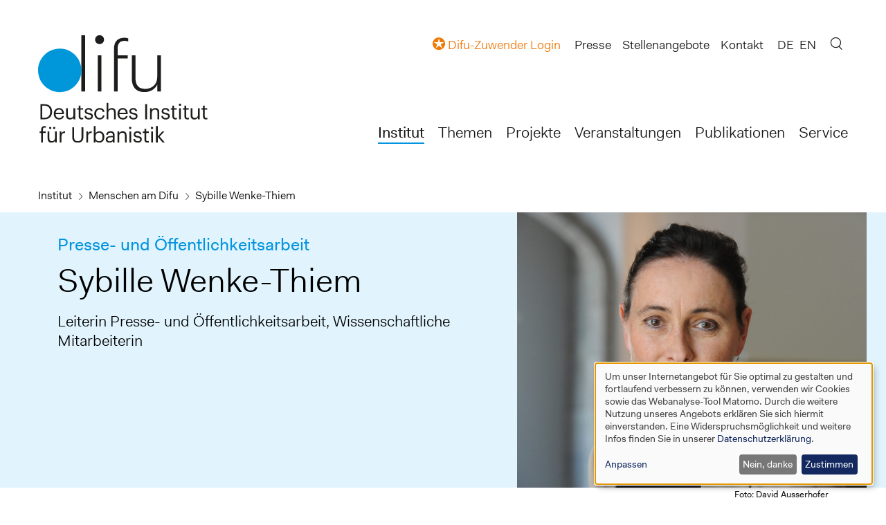

--- FILE ---
content_type: text/html; charset=UTF-8
request_url: https://difu.de/institut/menschen-am-difu/sybille-wenke-thiem
body_size: 8788
content:
<!DOCTYPE html>
<html lang="de" dir="ltr" prefix="og: https://ogp.me/ns#">
  <head>
    <meta charset="utf-8" />
<noscript><style>form.antibot * :not(.antibot-message) { display: none !important; }</style>
</noscript><link rel="canonical" href="https://difu.de/institut/menschen-am-difu/sybille-wenke-thiem" />
<link rel="shortlink" href="https://difu.de/node/6496" />
<meta property="og:site_name" content="Difu" />
<meta property="og:type" content="website" />
<meta property="og:url" content="https://difu.de/institut/menschen-am-difu/sybille-wenke-thiem" />
<meta property="og:title" content="Sybille Wenke-Thiem" />
<meta property="article:author" content="https://difu.de" />
<meta property="article:publisher" content="https://difu.de" />
<meta name="dcterms.title" content="Sybille Wenke-Thiem" />
<meta name="dcterms.publisher" content="Deutsches Institut für Urbanistik" />
<meta name="dcterms.type" content="Text" />
<meta name="dcterms.language" content="de" />
<meta name="twitter:card" content="summary_large_image" />
<meta name="twitter:title" content="Sybille Wenke-Thiem" />
<meta name="Generator" content="Drupal 10 (https://www.drupal.org)" />
<meta name="MobileOptimized" content="width" />
<meta name="HandheldFriendly" content="true" />
<meta name="viewport" content="width=device-width, initial-scale=1.0" />
<link rel="icon" href="/favicon.ico" type="image/vnd.microsoft.icon" />
<link rel="alternate" hreflang="de" href="https://difu.de/institut/menschen-am-difu/sybille-wenke-thiem" />
<link rel="alternate" hreflang="en" href="https://difu.de/en/institute/people-at-difu/sybille-wenke-thiem" />

    <title>Sybille Wenke-Thiem | Deutsches Institut für Urbanistik</title>

        <link rel="apple-touch-icon" sizes="180x180" href="/apple-touch-icon.png">
    <link rel="icon" type="image/png" sizes="32x32" href="/favicon-32x32.png">
    <link rel="icon" type="image/png" sizes="16x16" href="/favicon-16x16.png">
    <link rel="manifest" href="/site.webmanifest">
    <link rel="mask-icon" href="/safari-pinned-tab.svg" color="#0394df">
    <meta name="apple-mobile-web-app-title" content="Difu">
    <meta name="application-name" content="Difu">
    <meta name="msapplication-TileColor" content="#0394df">
    <meta name="theme-color" content="#ffffff">

    <link rel="stylesheet" media="all" href="/libraries/klaro/dist/klaro.min.css?t9mfo2" />
<link rel="stylesheet" media="all" href="/modules/contrib/klaro/css/klaro-extend.css?t9mfo2" />
<link rel="stylesheet" media="all" href="/core/assets/vendor/jquery.ui/themes/base/core.css?t9mfo2" />
<link rel="stylesheet" media="all" href="/core/assets/vendor/jquery.ui/themes/base/controlgroup.css?t9mfo2" />
<link rel="stylesheet" media="all" href="/core/assets/vendor/jquery.ui/themes/base/checkboxradio.css?t9mfo2" />
<link rel="stylesheet" media="all" href="/core/assets/vendor/jquery.ui/themes/base/resizable.css?t9mfo2" />
<link rel="stylesheet" media="all" href="/core/assets/vendor/jquery.ui/themes/base/button.css?t9mfo2" />
<link rel="stylesheet" media="all" href="/core/assets/vendor/jquery.ui/themes/base/dialog.css?t9mfo2" />
<link rel="stylesheet" media="all" href="/core/misc/components/progress.module.css?t9mfo2" />
<link rel="stylesheet" media="all" href="/core/misc/components/ajax-progress.module.css?t9mfo2" />
<link rel="stylesheet" media="all" href="/core/modules/system/css/components/align.module.css?t9mfo2" />
<link rel="stylesheet" media="all" href="/core/modules/system/css/components/fieldgroup.module.css?t9mfo2" />
<link rel="stylesheet" media="all" href="/core/modules/system/css/components/container-inline.module.css?t9mfo2" />
<link rel="stylesheet" media="all" href="/core/modules/system/css/components/clearfix.module.css?t9mfo2" />
<link rel="stylesheet" media="all" href="/core/modules/system/css/components/details.module.css?t9mfo2" />
<link rel="stylesheet" media="all" href="/core/modules/system/css/components/hidden.module.css?t9mfo2" />
<link rel="stylesheet" media="all" href="/core/modules/system/css/components/item-list.module.css?t9mfo2" />
<link rel="stylesheet" media="all" href="/core/modules/system/css/components/js.module.css?t9mfo2" />
<link rel="stylesheet" media="all" href="/core/modules/system/css/components/nowrap.module.css?t9mfo2" />
<link rel="stylesheet" media="all" href="/core/modules/system/css/components/position-container.module.css?t9mfo2" />
<link rel="stylesheet" media="all" href="/core/modules/system/css/components/reset-appearance.module.css?t9mfo2" />
<link rel="stylesheet" media="all" href="/core/modules/system/css/components/resize.module.css?t9mfo2" />
<link rel="stylesheet" media="all" href="/core/modules/system/css/components/system-status-counter.css?t9mfo2" />
<link rel="stylesheet" media="all" href="/core/modules/system/css/components/system-status-report-counters.css?t9mfo2" />
<link rel="stylesheet" media="all" href="/core/modules/system/css/components/system-status-report-general-info.css?t9mfo2" />
<link rel="stylesheet" media="all" href="/core/modules/system/css/components/tablesort.module.css?t9mfo2" />
<link rel="stylesheet" media="all" href="/core/modules/ckeditor5/css/ckeditor5.dialog.fix.css?t9mfo2" />
<link rel="stylesheet" media="all" href="/modules/contrib/klaro/css/klaro-override.css?t9mfo2" />
<link rel="stylesheet" media="all" href="/core/modules/views/css/views.module.css?t9mfo2" />
<link rel="stylesheet" media="all" href="/core/assets/vendor/jquery.ui/themes/base/theme.css?t9mfo2" />
<link rel="stylesheet" media="all" href="/modules/contrib/basic_cart/css/basic_cart.css?t9mfo2" />
<link rel="stylesheet" media="all" href="/themes/custom/radix_difu/assets/css/radix_difu.style.css?t9mfo2" />

    <script src="/libraries/klaro/dist/klaro-no-translations-no-css.js?t9mfo2" defer id="klaro-js"></script>


              <script type="text/javascript">
        var _paq = window._paq = window._paq || [];
        /* tracker methods like "setCustomDimension" should be called before "trackPageView" */
                  _paq.push(['setCustomDimension', customDimensionId = 1, customDimensionValue = 'anonym']);
                        _paq.push(['trackPageView']);
        _paq.push(['enableLinkTracking']);
        (function() {
          var u="//analytics.difu.de/";
          _paq.push(['setTrackerUrl', u+'matomo.php']);
          _paq.push(['setSiteId', '1']);
          var d=document, g=d.createElement('script'), s=d.getElementsByTagName('script')[0];
          g.type='text/javascript'; g.async=true; g.src=u+'matomo.js'; s.parentNode.insertBefore(g,s);
        })();
      </script>
      <noscript><img src="https://analytics.difu.de/matomo.php?idsite=1&amp;rec=1" style="border:0" alt="" /></noscript>
      </head>
  <body class="node-6496 path-node page-node-type-mitarbeiter">
        <a href="#main-content" class="visually-hidden focusable">
      Direkt zum Inhalt
    </a>
        
      <div class="dialog-off-canvas-main-canvas" data-off-canvas-main-canvas>
    <div class="page">
  

<header class="page__header" role="banner">
  
  <div class="container">
    <nav class="navbar navbar-expand-lg position-relative align-items-lg-end">
      <div class="navbar-brand block--radix-difu-branding">
        
  <div class="block">

  
    

    
  <a href="/" class="navbar-brand d-flex align-items-center " aria-label="">
            <img src="/themes/custom/radix_difu/logo.svg" width="242" height="auto" alt="Deutsches Institut für Urbanistik" class="mr-2" />

        
  </a>


  </div>

              </div>

      <button class="navbar-toggler navi-btn collapsed d-print-none" type="button" data-toggle="collapse" data-target="#navbar-main-menu"
              aria-controls="navbar-main-menu" aria-expanded="false" aria-label="Toggle navigation">
        <span class="line line-1"></span>
        <span class="line line-2"></span>
        <span class="line line-3"></span>
        <span class="icon-close" aria-hidden="true"></span>
      </button>

      <div id="navbar-main-menu" class="collapse navbar-collapse d-print-none">
                    
  <div class="block block--radix-difu-main-menu">

  
    

      
  


  <ul class="nav navbar-nav navbar-nav-main">
                                          <li class="nav-item active dropdown separator">
                      <a href="/institut" class="nav-link" data-drupal-link-system-path="node/1">Institut</a>
            <span class="icon-arrow-dropdown d-lg-none" data-toggle="dropdown" aria-hidden="true"></span>
                          <div class="dropdown-menu">
          <a href="/institut/menschen-am-difu" class="dropdown-item active separator" data-drupal-link-system-path="node/12807">Menschen am Difu</a>
          <a href="/institut/leitbild-aufgaben" class="dropdown-item separator" data-drupal-link-system-path="node/12906">Leitbild &amp; Aufgaben</a>
          <a href="/institut/organisation-gremien" title="Organisation &amp; Gremien" class="dropdown-item separator" data-drupal-link-system-path="node/12910">Organisation &amp; Gremien</a>
          <a href="/institut/finanzierung-foerderung" title="Finanzierung &amp; Förderung" class="dropdown-item separator" data-drupal-link-system-path="node/12912">Finanzierung &amp; Förderung</a>
          <a href="/institut/zuwender-beitritt" title="Zuwender &amp; Beitritt" class="dropdown-item separator" data-drupal-link-system-path="node/12914">Zuwender &amp; Beitritt</a>
          <a href="/institut/netzwerke-kooperationen" title="Netzwerke &amp; Kooperationen" class="dropdown-item separator" data-drupal-link-system-path="node/12916">Netzwerke &amp; Kooperationen</a>
          <a href="/institut/arbeiten-am-difu" title="Arbeiten am Difu" class="dropdown-item" data-drupal-link-system-path="node/12918">Arbeiten am Difu</a>
  </div>
                              </li>
                                      <li class="nav-item  dropdown separator">
                      <a href="/themen" class="nav-link" data-drupal-link-system-path="node/12803">Themen</a>
            <span class="icon-arrow-dropdown d-lg-none" data-toggle="dropdown" aria-hidden="true"></span>
                          <div class="dropdown-menu">
          <a href="/themen/mensch-gesellschaft" class="dropdown-item separator" data-drupal-link-system-path="taxonomy/term/2024">Mensch &amp; Gesellschaft</a>
          <a href="/themen/governance-verwaltung" class="dropdown-item separator" data-drupal-link-system-path="taxonomy/term/2025">Governance &amp; Verwaltung</a>
          <a href="/themen/stadtentwicklung-stadtplanung" class="dropdown-item separator" data-drupal-link-system-path="taxonomy/term/2028">Stadtentwicklung &amp; Stadtplanung</a>
          <a href="/themen/mobilitaet" class="dropdown-item separator" data-drupal-link-system-path="taxonomy/term/2027">Mobilität</a>
          <a href="/themen/umwelt-klima" class="dropdown-item separator" data-drupal-link-system-path="taxonomy/term/2029">Umwelt &amp; Klima</a>
          <a href="/themen/infrastruktur" class="dropdown-item separator" data-drupal-link-system-path="taxonomy/term/2026">Infrastruktur</a>
          <a href="/themen/finanzen" class="dropdown-item separator" data-drupal-link-system-path="taxonomy/term/2031">Finanzen</a>
          <a href="/themen/wirtschaft" class="dropdown-item separator" data-drupal-link-system-path="taxonomy/term/2030">Wirtschaft</a>
          <a href="/themen/uebergreifende-kommunale-themen" class="dropdown-item" data-drupal-link-system-path="taxonomy/term/2032">Übergreifende kommunale Themen</a>
  </div>
                              </li>
                                      <li class="nav-item   separator">
                      <a href="/projekte" class="nav-link" data-drupal-link-system-path="node/12809">Projekte</a>
                  </li>
                                      <li class="nav-item  dropdown separator">
                      <a href="/veranstaltungen" class="nav-link" data-drupal-link-system-path="node/12805">Veranstaltungen</a>
            <span class="icon-arrow-dropdown d-lg-none" data-toggle="dropdown" aria-hidden="true"></span>
                          <div class="dropdown-menu">
          <a href="/taxonomy/term/2111" class="dropdown-item separator" data-drupal-link-system-path="taxonomy/term/2111">Difu-Seminar</a>
          <a href="/taxonomy/term/2114" class="dropdown-item separator" data-drupal-link-system-path="taxonomy/term/2114">Difu-Dialog</a>
          <a href="/taxonomy/term/2113" class="dropdown-item separator" data-drupal-link-system-path="taxonomy/term/2113">Difu-Jahrestreffen</a>
          <a href="/taxonomy/term/2112" class="dropdown-item separator" data-drupal-link-system-path="taxonomy/term/2112">Dialogforum Kinder- und Jugendhilfe</a>
          <a href="/taxonomy/term/2110" class="dropdown-item separator" data-drupal-link-system-path="taxonomy/term/2110">Fortbildungen zum Radverkehr</a>
          <a href="/taxonomy/term/2109" class="dropdown-item separator" data-drupal-link-system-path="taxonomy/term/2109">Klimaschutz und Klimaanpassung</a>
          <a href="/taxonomy/term/2120" class="dropdown-item" data-drupal-link-system-path="taxonomy/term/2120">Sonderveranstaltung</a>
  </div>
                              </li>
                                      <li class="nav-item  dropdown separator">
                      <a href="/publikationen" class="nav-link" data-drupal-link-system-path="node/12801">Publikationen</a>
            <span class="icon-arrow-dropdown d-lg-none" data-toggle="dropdown" aria-hidden="true"></span>
                          <div class="dropdown-menu">
          <a href="/taxonomy/term/409" class="dropdown-item separator" data-drupal-link-system-path="taxonomy/term/409">Difu Impulse</a>
          <a href="/taxonomy/term/2432" class="dropdown-item separator" data-drupal-link-system-path="taxonomy/term/2432">Difu Policy Papers</a>
          <a href="/taxonomy/term/403" class="dropdown-item separator" data-drupal-link-system-path="taxonomy/term/403">Edition Difu – Stadt Forschung Praxis</a>
          <a href="/taxonomy/term/386" class="dropdown-item separator" data-drupal-link-system-path="taxonomy/term/386">Difu Arbeitshilfen</a>
          <a href="/taxonomy/term/1239" class="dropdown-item separator" data-drupal-link-system-path="taxonomy/term/1239">Kommunaler Klimaschutz</a>
          <a href="/taxonomy/term/412" class="dropdown-item separator" data-drupal-link-system-path="taxonomy/term/412">Sonderveröffentlichungen</a>
          <a href="/taxonomy/term/2118" class="dropdown-item separator" data-drupal-link-system-path="taxonomy/term/2118">Externe Veröffentlichungen</a>
          <a href="/taxonomy/term/1533" class="dropdown-item separator" data-drupal-link-system-path="taxonomy/term/1533">Moderne Stadtgeschichte</a>
          <a href="/taxonomy/term/471" class="dropdown-item separator" data-drupal-link-system-path="taxonomy/term/471">Berichte</a>
          <a href="/taxonomy/term/470" class="dropdown-item" data-drupal-link-system-path="taxonomy/term/470">Difu Jahresberichte</a>
  </div>
                              </li>
                                      <li class="nav-item  dropdown separator">
                      <a href="/service" class="nav-link" data-drupal-link-system-path="node/12876">Service</a>
            <span class="icon-arrow-dropdown d-lg-none" data-toggle="dropdown" aria-hidden="true"></span>
                          <div class="dropdown-menu dropdown-menu-right">
          <a href="https://repository.difu.de/home" class="dropdown-item separator">Difu-Repository</a>
          <a href="/service/neues-aus-dem-difu" class="dropdown-item separator" data-drupal-link-system-path="node/15162">Neues aus dem Difu</a>
          <a href="/service/projekt-websites" class="dropdown-item" data-drupal-link-system-path="node/15196">Projekt-Websites</a>
  </div>
                              </li>
            </ul>


  
  </div>


                <div id="service-menu">
                        
  <div class="block block--difuiploginblock-2">

  
    

      <ul class="nav navbar-nav"><li class="nav-item separator"><a href="/difu/extranet/login" class="nav-link difu-city-login" title="Es kann der Pauschalzugang zum Extranet verwendet werden."><i class="icon-difu-exclusive" aria-hidden="true"></i> <span>Difu-Zuwender Login</span></a></li></ul>
  
  </div>

  <div class="block block--headertop">

  
    

      
  


  <ul class="nav navbar-nav">
                                          <li class="nav-item  dropdown separator">
                      <a href="/presse" class="nav-link" data-drupal-link-system-path="node/12827">Presse</a>
            <span class="icon-arrow-dropdown d-lg-none" data-toggle="dropdown" aria-hidden="true"></span>
                          <div class="dropdown-menu">
          <a href="/presse/pressemitteilungen" class="dropdown-item separator" data-drupal-link-system-path="node/12835">Pressemitteilungen</a>
          <a href="https://difu.de/institut/menschen-am-difu?field_arbeitsbereich_tid=154#go-to-view" class="dropdown-item separator">Pressekontakt</a>
          <a href="/service/neues-aus-dem-difu" class="dropdown-item separator" data-drupal-link-system-path="node/15162">Presseverteiler</a>
          <a href="/publikationen?field_ref_reihe_entity_nid=3985#go-to-view" class="dropdown-item separator" data-drupal-link-query="{&quot;field_ref_reihe_entity_nid&quot;:&quot;3985&quot;}" data-drupal-link-system-path="node/12801">Berichte</a>
          <a href="/presse/standpunkte" class="dropdown-item separator" data-drupal-link-system-path="node/6188">Standpunkte</a>
          <a href="/presse/mediathek" class="dropdown-item separator" data-drupal-link-system-path="node/6638">Mediathek</a>
          <a href="/presse/was-ist-eigentlich" class="dropdown-item" data-drupal-link-system-path="node/6189">Was ist eigentlich ...</a>
  </div>
                              </li>
                                      <li class="nav-item   separator">
                      <a href="/institut/arbeiten-am-difu/stellenangebote-am-difu" class="nav-link" data-drupal-link-system-path="node/11817">Stellenangebote</a>
                  </li>
                                      <li class="nav-item   separator">
                      <a href="/kontakt" class="nav-link" data-drupal-link-system-path="node/6743">Kontakt</a>
                  </li>
            </ul>


  
  </div>

  <div class="language-switcher-language-url block block--radix-difu-sprachumschalter" role="navigation">

  
    

      
  


  <ul class="links nav">
    <li hreflang="de" data-drupal-link-system-path="node/6496" class="nav-item is-active" aria-current="page"><a href="/institut/menschen-am-difu/sybille-wenke-thiem" class="language-link is-active" hreflang="de" data-drupal-link-system-path="node/6496" aria-current="page">DE</a></li><li hreflang="en" data-drupal-link-system-path="node/6496" class="nav-item"><a href="/en/institute/people-at-difu/sybille-wenke-thiem" class="language-link" hreflang="en" data-drupal-link-system-path="node/6496">EN</a></li>  </ul>

  
  </div>


                    <div class="search-block-form-wrapper d-none d-lg-inline-block">
  <span id="search-block-from-toggler" class="icon-search nav-item" aria-hidden="true"></span>
</div>
<form class="search-block-form hide" action="/search" method="get"
      autocomplete="off" accept-charset="UTF-8">
  <div class="form-group border-input">
    <input class="form-control" type="search" name="search_api_fulltext" value="" size="30" maxlength="128"
           placeholder="Suche">
    <button type="submit" name="action" value="Search" class="search-btn">
      <span class="is-hidden">Suche</span>
    </button>
  </div>
</form>
        </div>
      </div>

    </nav>
  </div>
</header>
  <main role="main">
    <a id="main-content" tabindex="-1"></a>          <div class="page__content">
        <div class="container">
            <div data-drupal-messages-fallback class="hidden"></div>

  <div class="block block--radix-difu-breadcrumbs">

  
    

        <nav aria-label="breadcrumb" class="">
    <ol class="breadcrumb">
              <li class="breadcrumb-item ">
                      <a href="/institut">Institut</a>
                  </li>
              <li class="breadcrumb-item ">
                      <a href="/institut/menschen-am-difu">Menschen am Difu</a>
                  </li>
              <li class="breadcrumb-item active">
                      Sybille Wenke-Thiem
                  </li>
          </ol>
  </nav>

  
  </div>

  <div class="block block--radix-difu-content">

  
    

      <article>

  <div class="node--type-mitarbeiter node--view-mode-full">

    <div class="row full-width difu-region-top">
      <div class="col-md-5 order-md-2 header-second-image-area mb-2 mb-md-0">
        
            <div class="mitarbeiter__field-hires-image"><div class="media--type-image media--view-mode-difu-hauptformat">
  
      
            <div class="image__field-media-image">    <picture>
                  <source srcset="/sites/default/files/styles/difu_hauptformat_xl/public/mitarbeiter_images_highres/2011_05_10_wenke-thiem_ausserhofer_3577_fg-internet.jpg?itok=1mlMj7rn 1x" media="(min-width: 1200px)" type="image/jpeg" width="784" height="619"/>
              <source srcset="/sites/default/files/styles/difu_hauptformat_lg/public/mitarbeiter_images_highres/2011_05_10_wenke-thiem_ausserhofer_3577_fg-internet.jpg?itok=XongMon5 1x" media="(min-width: 992px) and (max-width: 1199px)" type="image/jpeg" width="784" height="619"/>
              <source srcset="/sites/default/files/styles/difu_hauptformat_md/public/mitarbeiter_images_highres/2011_05_10_wenke-thiem_ausserhofer_3577_fg-internet.jpg?itok=OMlOu0rx 1x" media="(min-width: 768px) and (max-width: 991px)" type="image/jpeg" width="784" height="619"/>
              <source srcset="/sites/default/files/styles/difu_hauptformat_sm/public/mitarbeiter_images_highres/2011_05_10_wenke-thiem_ausserhofer_3577_fg-internet.jpg?itok=4vGqmJ5y 1x" media="(min-width: 576px) and (max-width: 767px)" type="image/jpeg" width="767" height="606"/>
              <source srcset="/sites/default/files/styles/difu_hauptformat_xs/public/mitarbeiter_images_highres/2011_05_10_wenke-thiem_ausserhofer_3577_fg-internet.jpg?itok=GudANjPC 1x" media="(max-width: 575px)" type="image/jpeg" width="575" height="454"/>
                  
<img loading="eager" width="575" height="454" src="/sites/default/files/styles/difu_hauptformat_xs/public/mitarbeiter_images_highres/2011_05_10_wenke-thiem_ausserhofer_3577_fg-internet.jpg?itok=GudANjPC" alt="Sybille Wenke-Thiem" class="img-fluid" />

  </picture>

</div>
      
            <div class="image__field-media-copyright">Foto: David Ausserhofer</div>
      
  </div>
</div>
      
      </div>
      <div class="col-md-7 order-md-1 header-second-text-area">
                  <div class="difu-colored header-pre-title">
            <div>Presse- und Öffentlichkeitsarbeit</div>
          </div>
                <div>
          <h1 class="header-title">
            Sybille Wenke-Thiem
          </h1>
        </div>
                  <div class="header-text">
                                      Leiterin Presse- und Öffentlichkeitsarbeit,               Wissenschaftliche Mitarbeiterin          </div>
              </div>
    </div>

    <div class="row">

                            <div class="difu-region-left col-lg-7">
          

          
                      <div>
                              <h2 class="difu-colored">Publikationen</h2>
                            <div class="publications-employee-views-block js-view-dom-id-8f403e2c8d72b0e9d5302e619695740466b47f1535122ed9244cb7a4be4fc36c">
  
  
  

  
  
  

        <div class="separator views-row"><div><div class="row">
<div class="col-8">
<a href="/node/10259">Flüchtlinge und Asylsuchende in Kommunen</a>
</div>
<div class="col-4 text-align-right">
<time datetime="2015-11-16T12:00:00Z">2015</time>

</div>
</div></div></div>
  
  
  

  
  

  
  
</div>


            </div>
          
                      <div>
                              <h2 class="difu-colored">Projekte</h2>
                            <div class="projects-list-views-block js-view-dom-id-ade392e28445eb712a9ba2b932d0c4ad5417a129932f2cb89bb26ef476b4bb52">
  
  
  

  
  
  

        <div class="separator views-row"><div class="views-field views-field-nothing"><span class="field-content"><div class="row">
<div class="col-8">
<a href="/node/10246" title="Flüchtlinge und Asylsuchende in Kommunen">Flüchtlinge und Asylsuchende in Kommunen</a>
</div>
<div class="col-4 text-align-right">
  2015 &ndash;  2016
</div>
</div></span></div></div>
        <div class="separator views-row"><div class="views-field views-field-nothing"><span class="field-content"><div class="row">
<div class="col-8">
<a href="/node/3594" title="TAT-Orte. Gemeinden im ökologischen Wettbewerb">TAT-Orte. Gemeinden im ökologischen Wettbewerb</a>
</div>
<div class="col-4 text-align-right">
  1995 &ndash;  2001
</div>
</div></span></div></div>
  
  
  

  
  

  
  
</div>


            </div>
          
                      <div>
                              <h2 class="difu-colored">Gremien</h2>
                            <div class="employee-committees-list js-view-dom-id-f5ba96bcc3517e2399d35e72f63f59386ff79972cb6b3cf3a2564107454ec092">
  
  
  

  
  
  

        <div class="separator views-row"><div>Ständiger Gast, Jahresseminar für städtische Pressearbeit und Kommunikation, Deutscher Städtetag (DST)</div><div></div></div>
        <div class="separator views-row"><div>Ständiger Gast, Presseausschuss, Deutscher Städtetag (DST)</div><div></div></div>
        <div class="separator views-row"><div>Ständiger Gast, Jahreskonferenz für städtische Pressearbeit und Kommunikation, Deutscher Städtetag (DST)</div><div></div></div>
  
  
  

  
  

  
  
</div>


            </div>
          
        </div>
      
      <div class="difu-region-right col-lg-4 offset-lg-1">
                  <div class="separator">
            <div class="field__label">Stabsbereich</div>
            
      <div class="mitarbeiter__field-arbeitsbereich">
              <div class="field__item">Presse- und Öffentlichkeitsarbeit</div>
          </div>
  
          </div>
                                  <div class="separator">
            <div class="field__label">Name</div>
            <p>Sybille Wenke-Thiem</p>
          </div>
                          <div class="separator">
            
  <div class="mitarbeiter__field-telefon">
    <div class="field__label">
      Telefon    </div>
                  <div class="field__item"><a href="tel:%2B493039001209">+49 30 39001-209</a></div>
              </div>

          </div>
                                  <div class="separator">
            
  <div class="mitarbeiter__field-email">
    <div class="field__label">
      E-Mail    </div>
                  <div class="field__item"><span class="spamspan"><span class="u">wenke-thiem</span> [at] <span class="d">difu<span class="o"> [dot] </span>de</span></span></div>
              </div>

          </div>
                        <div class="separator">
                      <div><a href="/download/file/vcard/6496" class="link-download" target="_blank" rel="nofollow">Kontakt speichern</a></div>
                                      </div>
      </div>
    </div>

    
    


  </div>
    <div class="short-link">
  Kurzlink zu dieser Seite: <a href="/6496" class="link-text" rel="nofollow">difu.de/6496</a>
</div>
</article>

  
  </div>


        </div>
      </div>
      </main>
  <footer class="page__footer">
      <div class="container">
      <div class="d-lg-flex justify-content-lg-between footer-content">
        <div class="order-lg-5 footer-icons-block d-print-none">
          
  <div class="block block--difuiconblock">

  
    

      <a href="https://de.linkedin.com/company/difu/" target="_blank" data-toggle="tooltip" data-placement="top" title="Difu auf LinkedIn"><span class="icon-linkedin_lightblue"><span class="path1"></span><span class="path2"></span></span></a>
<a href="https://bsky.app/profile/difu.de" target="_blank" data-toggle="tooltip" data-placement="top" title="Difu auf Bluesky"><span class="icon-bluesky" aria-hidden="true"></span></a>
<a href="https://www.facebook.com/difu.de" target="_blank" data-toggle="tooltip" data-placement="top" title="Difu auf Facebook"><span class="icon-facebook" aria-hidden="true"></span></a>
<a href="https://www.youtube.com/DeutschesInstitutf%C3%BCrUrbanistikDifu" target="_blank" data-toggle="tooltip" data-placement="top" title="Difu YouTube-Kanal"><span class="icon-youtube-play" aria-hidden="true"></span></a>
<a href="/node/15162" data-toggle="tooltip" data-placement="top" title="RSS Feeds"><span class="icon-rss" aria-hidden="true"></span></a>
  
  </div>

        </div>
        <div class="d-none d-xl-block order-lg-2 footer-menu d-print-none">
          
  <div class="block block--footermenu1">

  
    

      
  


  <ul class="nav">
                                          <li class="nav-item dropdown">
                      <a href="/institut" class="nav-link" data-drupal-link-system-path="node/1">Institut</a>
                              </li>
                                      <li class="nav-item dropdown">
                      <a href="/themen" class="nav-link" data-drupal-link-system-path="node/12803">Themen</a>
                              </li>
                                      <li class="nav-item dropdown">
                      <a href="/projekte" class="nav-link" data-drupal-link-system-path="node/12809">Projekte</a>
                              </li>
                                      <li class="nav-item dropdown">
                      <a href="/veranstaltungen" class="nav-link" data-drupal-link-system-path="node/12805">Veranstaltungen</a>
                              </li>
                                      <li class="nav-item dropdown">
                      <a href="/publikationen" class="nav-link" data-drupal-link-system-path="node/12801">Publikationen</a>
                              </li>
                                      <li class="nav-item dropdown">
                      <a href="/service" class="nav-link" data-drupal-link-system-path="node/12876">Service</a>
                              </li>
            </ul>

  
  </div>

        </div>
        <div class="order-lg-3 footer-menu d-print-none">
          
  <div class="block block--footermenu2">

  
    

      
  


  <ul class="nav">
                                          <li class="nav-item dropdown">
                      <a href="/presse" class="nav-link" data-drupal-link-system-path="node/12827">Presse</a>
                              </li>
                                      <li class="nav-item dropdown">
                      <a href="/institut/arbeiten-am-difu/stellenangebote-am-difu" class="nav-link" data-drupal-link-system-path="node/11817">Stellenangebote</a>
                              </li>
                                      <li class="nav-item dropdown">
                      <a href="/kontakt" class="nav-link" data-drupal-link-system-path="node/6743">Kontakt</a>
                              </li>
                                      <li class="nav-item dropdown">
                      <a href="/newsletter" class="nav-link" data-drupal-link-system-path="node/12829">Newsletter</a>
                              </li>
                                      <li class="nav-item dropdown">
                      <a href="/nachrichten" class="nav-link" data-drupal-link-system-path="node/12833">Nachrichten</a>
                              </li>
            </ul>

  
  </div>

        </div>
        <div class="order-lg-4 footer-menu d-print-none">
          
  <div class="block block--footermenu3">

  
    

      
  


  <ul class="nav">
                                          <li class="nav-item dropdown">
                      <a href="/cart" class="nav-link" data-drupal-link-system-path="cart">Warenkorb</a>
                              </li>
                                      <li class="nav-item dropdown">
                      <a href="/liefer-und-versandkosten" class="nav-link" data-drupal-link-system-path="node/11247">Versandkosten</a>
                              </li>
                                      <li class="nav-item dropdown">
                      <a href="/datenschutz" class="nav-link" data-drupal-link-system-path="node/9015">Datenschutz</a>
                              </li>
                                      <li class="nav-item dropdown">
                      <a href="/impressum" class="nav-link" data-drupal-link-system-path="node/5470">Impressum</a>
                              </li>
                                      <li class="nav-item dropdown">
                      <a href="/agb" class="nav-link" data-drupal-link-system-path="node/11244">AGB</a>
                              </li>
                                      <li class="nav-item dropdown">
                      <a href="/widerrufsbelehrung-fuer-verbraucher" class="nav-link" data-drupal-link-system-path="node/11248">Widerrufsrecht</a>
                              </li>
                                      <li class="nav-item dropdown">
                      <a href="/kundeninformationen" class="nav-link" data-drupal-link-system-path="node/11245">Kundeninformationen</a>
                              </li>
                                      <li class="nav-item dropdown">
                      <a href="/auftragsvergaben" class="nav-link" data-drupal-link-system-path="node/16185">Auftragsvergaben</a>
                              </li>
                                      <li class="nav-item dropdown">
                      <a href="/user/login" class="nav-link" data-drupal-link-system-path="user/login">Difu-Intern Login</a>
                              </li>
            </ul>

  
  </div>

          
        </div>
        <div class="order-lg-1 footer-contact-address">
          <img src="/themes/custom/radix_difu/logo.svg" alt="Deutsches Institut für Urbanistik">
          
  <div class="block block--difuaddressblock">

  
    

      <p>
Deutsches Institut für Urbanistik gGmbH <br>
Zimmerstraße 13–15 <br>
10969 Berlin  <br>
Tel. <a href="tel:+4930390010">+49 30 39001-0</a> <br>
<span class="spamspan"><span class="u">difu</span> [at] <span class="d">difu<span class="o"> [dot] </span>de</span></span> <br>
<a href="/">www.difu.de</a>
</p>
  
  </div>

        </div>
      </div>
    </div>
    </footer>
</div>

  </div>

    
    <button id="back-to-top" href="#" class="arrow-rounded-btn arrow-up d-print-none"><span></span></button>
    <script type="application/json" data-drupal-selector="drupal-settings-json">{"path":{"baseUrl":"\/","pathPrefix":"","currentPath":"node\/6496","currentPathIsAdmin":false,"isFront":false,"currentLanguage":"de"},"pluralDelimiter":"\u0003","suppressDeprecationErrors":true,"ajaxPageState":{"libraries":"eJxVjlEOwzAIQy-UlSNFJNCJNR0RJF17-3VRNW0ffjLGH07okmNGa5C-NmQ1BrJesUwkWPQ-4QP3sBQ0hcFff9ONzYQ4GJLskFSbN8N63d6Ocv0iydzBi-QlniS2v3wUveJ66gma5u4Z2xkd3nj9TOSwCb8cBqdVqRd-A2XrTHs","theme":"radix_difu","theme_token":null},"ajaxTrustedUrl":[],"klaro":{"config":{"elementId":"klaro","storageMethod":"cookie","cookieName":"klaro","cookieExpiresAfterDays":180,"cookieDomain":"","groupByPurpose":false,"acceptAll":false,"hideDeclineAll":false,"hideLearnMore":false,"learnMoreAsButton":false,"additionalClass":" hide-consent-dialog-title klaro-theme-radix_difu","disablePoweredBy":true,"htmlTexts":true,"autoFocus":true,"privacyPolicy":"\/datenschutz","lang":"de","services":[{"name":"cms","default":true,"title":"Funktional","description":"Speichert Daten (z. B. Cookie f\u00fcr Benutzersitzung) in Ihrem Browser (erforderlich zur Nutzung dieser Website).","purposes":["cms"],"callbackCode":"","cookies":[["^[SESS|SSESS]","",""]],"required":true,"optOut":false,"onlyOnce":false,"contextualConsentOnly":false,"contextualConsentText":"","wrapperIdentifier":[],"translations":{"de":{"title":"Funktional"}}},{"name":"klaro","default":true,"title":"Einwilligungsverwaltung","description":"\u0022Klaro! Cookie \u0026 Consent Manager\u0022 speichert Ihren Einwilligungsstatus im Browser.","purposes":["cms"],"callbackCode":"","cookies":[["klaro","",""]],"required":true,"optOut":false,"onlyOnce":false,"contextualConsentOnly":false,"contextualConsentText":"","wrapperIdentifier":[],"translations":{"de":{"title":"Einwilligungsverwaltung"}}},{"name":"vimeo","default":false,"title":"Vimeo","description":"Vimeo ist eine Video-Sharing-Plattform von Vimeo, LLC (USA).","purposes":["external_content"],"callbackCode":"","cookies":[],"required":false,"optOut":false,"onlyOnce":false,"contextualConsentOnly":false,"contextualConsentText":"","wrapperIdentifier":[],"translations":{"de":{"title":"Vimeo"}}},{"name":"youtube","default":false,"title":"YouTube","description":"YouTube ist eine Online-Video-Sharing-Plattform von Google.","purposes":["external_content"],"callbackCode":"","cookies":[],"required":false,"optOut":false,"onlyOnce":false,"contextualConsentOnly":false,"contextualConsentText":"","wrapperIdentifier":[],"translations":{"de":{"title":"YouTube"}}}],"translations":{"de":{"consentModal":{"title":"Verwendung personenbezogener Daten und Cookies","description":"Bitte w\u00e4hlen Sie die Dienste und Drittanbieteranwendungen aus, die wir verwenden m\u00f6chten.\r\n","privacyPolicy":{"name":"Datenschutz","text":"Um mehr zu erfahren, lesen Sie bitte unsere {privacyPolicy}.\r\n"}},"consentNotice":{"title":"Verwendung personenbezogener Daten und Cookies","changeDescription":"Seit Ihrem letzten Besuch gab es \u00c4nderungen. Bitte aktualisieren Sie Ihre Einwilligung.","description":"Um unser Internetangebot f\u00fcr Sie optimal zu gestalten und fortlaufend verbessern zu k\u00f6nnen, verwenden wir Cookies sowie das Webanalyse-Tool Matomo. Durch die weitere Nutzung unseres Angebots erkl\u00e4ren Sie sich hiermit einverstanden. Eine Widerspruchsm\u00f6glichkeit und weitere Infos finden Sie in unserer \u003Ca  href=\u0022\/node\/9015\u0022\u003EDatenschutzerkl\u00e4rung\u003C\/a\u003E.\r\n","learnMore":"Anpassen","privacyPolicy":{"name":"Datenschutz"}},"ok":"Zustimmen","save":"Speichern","decline":"Nein, danke","close":"Schlie\u00dfen","acceptAll":"Alle Cookies akzeptieren","acceptSelected":"Einstellungen speichen","service":{"disableAll":{"title":"Alle Dienste umschalten","description":"Verwenden Sie diesen Schalter, um alle Dienste zu aktivieren\/deaktivieren."},"optOut":{"title":"(opt-out)","description":"Dieser Dienst wird standardm\u00e4\u00dfig geladen (Opt-out m\u00f6glich)."},"required":{"title":"(immer erforderlich)","description":"Dieser Dienst wird immer ben\u00f6tigt."},"purposes":"Zwecke","purpose":"Zweck"},"contextualConsent":{"acceptAlways":"Immer","acceptOnce":"Ja (diesmal)","description":"Load external content supplied by {title}?"},"poweredBy":"Powered by Klaro!","purposeItem":{"service":"Service","services":"Services"},"privacyPolicy":{"name":"Datenschutz","text":"Um mehr zu erfahren, lesen Sie bitte unsere {privacyPolicy}.\r\n"},"purposes":{"cms":{"title":"Funktional","description":""},"advertising":{"title":"Advertising and Marketing","description":""},"analytics":{"title":"Analytics","description":""},"livechat":{"title":"Live chat","description":""},"security":{"title":"Sicherheit","description":""},"styling":{"title":"Styling","description":""},"external_content":{"title":"Eingebetteter externer Inhalt","description":""}}}},"showNoticeTitle":true,"styling":{"theme":["light"]}},"dialog_mode":"notice","show_toggle_button":false,"toggle_button_icon":null,"show_close_button":false,"exclude_urls":[],"disable_urls":[]},"user":{"uid":0,"permissionsHash":"a2fc1e3ab80ad5a0c5c92b5d93e7a55c4057e8c8b93b8c791a4cd631fa7e710a"}}</script>
<script src="/sites/default/files/js/js_YMfQpczkJhm0gPJio2MbEHWfSyY24-uMx1te56Hnp1Q.js?scope=footer&amp;delta=0&amp;language=de&amp;theme=radix_difu&amp;include=eJxViFEKgDAMxS407JHGWzulWt3oNtDbK34IfiSEJDTlyPBO6cvAxTOJjwqbRGFlmbDiDJvBC70ODtEzis6Dmilv8bFk__1-WQ6tYn84qKR5NEbPN2B6LWY"></script>

  </body>
</html>
